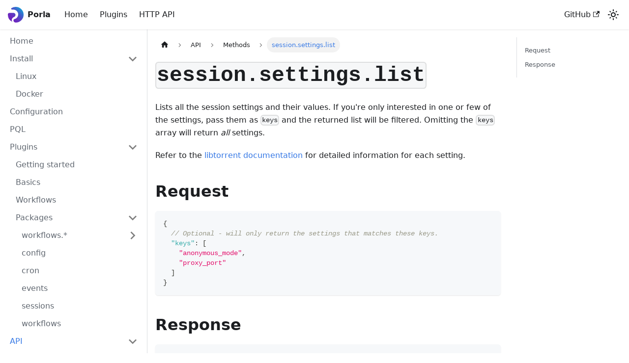

--- FILE ---
content_type: application/javascript; charset=utf-8
request_url: https://porla.org/assets/js/a7bd4aaa.fbc5bde8.js
body_size: -125
content:
"use strict";(self.webpackChunkporla_docs=self.webpackChunkporla_docs||[]).push([[98],{1723:(n,e,s)=>{s.r(e),s.d(e,{default:()=>d});s(6540);var r=s(5500);function o(n,e){return`docs-${n}-${e}`}var t=s(3025),c=s(2831),i=s(1463),a=s(4848);function u(n){const{version:e}=n;return(0,a.jsxs)(a.Fragment,{children:[(0,a.jsx)(i.A,{version:e.version,tag:o(e.pluginId,e.version)}),(0,a.jsx)(r.be,{children:e.noIndex&&(0,a.jsx)("meta",{name:"robots",content:"noindex, nofollow"})})]})}function l(n){const{version:e,route:s}=n;return(0,a.jsx)(r.e3,{className:e.className,children:(0,a.jsx)(t.n,{version:e,children:(0,c.v)(s.routes)})})}function d(n){return(0,a.jsxs)(a.Fragment,{children:[(0,a.jsx)(u,{...n}),(0,a.jsx)(l,{...n})]})}}}]);

--- FILE ---
content_type: application/javascript; charset=utf-8
request_url: https://porla.org/assets/js/17896441.de590df3.js
body_size: 12025
content:
(self.webpackChunkporla_docs=self.webpackChunkporla_docs||[]).push([[401],{2941:(e,t,n)=>{"use strict";n.r(t),n.d(t,{default:()=>Tn});var s=n(6540),a=n(5500),i=n(9532),o=n(4848);const r=s.createContext(null);function c({children:e,content:t}){const n=function(e){return(0,s.useMemo)((()=>({metadata:e.metadata,frontMatter:e.frontMatter,assets:e.assets,contentTitle:e.contentTitle,toc:e.toc})),[e])}(t);return(0,o.jsx)(r.Provider,{value:n,children:e})}function l(){const e=(0,s.useContext)(r);if(null===e)throw new i.dV("DocProvider");return e}function d(){const{metadata:e,frontMatter:t,assets:n}=l();return(0,o.jsx)(a.be,{title:e.title,description:e.description,keywords:t.keywords,image:n.image??t.image})}var u=n(4164),m=n(4581),h=n(1312),f=n(8774);function p(e){const{permalink:t,title:n,subLabel:s,isNext:a}=e;return(0,o.jsxs)(f.A,{className:(0,u.A)("pagination-nav__link",a?"pagination-nav__link--next":"pagination-nav__link--prev"),to:t,children:[s&&(0,o.jsx)("div",{className:"pagination-nav__sublabel",children:s}),(0,o.jsx)("div",{className:"pagination-nav__label",children:n})]})}function x(e){const{className:t,previous:n,next:s}=e;return(0,o.jsxs)("nav",{className:(0,u.A)(t,"pagination-nav"),"aria-label":(0,h.T)({id:"theme.docs.paginator.navAriaLabel",message:"Docs pages",description:"The ARIA label for the docs pagination"}),children:[n&&(0,o.jsx)(p,{...n,subLabel:(0,o.jsx)(h.A,{id:"theme.docs.paginator.previous",description:"The label used to navigate to the previous doc",children:"Previous"})}),s&&(0,o.jsx)(p,{...s,subLabel:(0,o.jsx)(h.A,{id:"theme.docs.paginator.next",description:"The label used to navigate to the next doc",children:"Next"}),isNext:!0})]})}function g(){const{metadata:e}=l();return(0,o.jsx)(x,{className:"docusaurus-mt-lg",previous:e.previous,next:e.next})}var b=n(4586),j=n(4070),v=n(7559),N=n(3886),A=n(3025);const C={unreleased:function({siteTitle:e,versionMetadata:t}){return(0,o.jsx)(h.A,{id:"theme.docs.versions.unreleasedVersionLabel",description:"The label used to tell the user that he's browsing an unreleased doc version",values:{siteTitle:e,versionLabel:(0,o.jsx)("b",{children:t.label})},children:"This is unreleased documentation for {siteTitle} {versionLabel} version."})},unmaintained:function({siteTitle:e,versionMetadata:t}){return(0,o.jsx)(h.A,{id:"theme.docs.versions.unmaintainedVersionLabel",description:"The label used to tell the user that he's browsing an unmaintained doc version",values:{siteTitle:e,versionLabel:(0,o.jsx)("b",{children:t.label})},children:"This is documentation for {siteTitle} {versionLabel}, which is no longer actively maintained."})}};function y(e){const t=C[e.versionMetadata.banner];return(0,o.jsx)(t,{...e})}function L({versionLabel:e,to:t,onClick:n}){return(0,o.jsx)(h.A,{id:"theme.docs.versions.latestVersionSuggestionLabel",description:"The label used to tell the user to check the latest version",values:{versionLabel:e,latestVersionLink:(0,o.jsx)("b",{children:(0,o.jsx)(f.A,{to:t,onClick:n,children:(0,o.jsx)(h.A,{id:"theme.docs.versions.latestVersionLinkLabel",description:"The label used for the latest version suggestion link label",children:"latest version"})})})},children:"For up-to-date documentation, see the {latestVersionLink} ({versionLabel})."})}function k({className:e,versionMetadata:t}){const{siteConfig:{title:n}}=(0,b.A)(),{pluginId:s}=(0,j.vT)({failfast:!0}),{savePreferredVersionName:a}=(0,N.g1)(s),{latestDocSuggestion:i,latestVersionSuggestion:r}=(0,j.HW)(s),c=i??(l=r).docs.find((e=>e.id===l.mainDocId));var l;return(0,o.jsxs)("div",{className:(0,u.A)(e,v.G.docs.docVersionBanner,"alert alert--warning margin-bottom--md"),role:"alert",children:[(0,o.jsx)("div",{children:(0,o.jsx)(y,{siteTitle:n,versionMetadata:t})}),(0,o.jsx)("div",{className:"margin-top--md",children:(0,o.jsx)(L,{versionLabel:r.label,to:c.path,onClick:()=>a(r.name)})})]})}function w({className:e}){const t=(0,A.r)();return t.banner?(0,o.jsx)(k,{className:e,versionMetadata:t}):null}function _({className:e}){const t=(0,A.r)();return t.badge?(0,o.jsx)("span",{className:(0,u.A)(e,v.G.docs.docVersionBadge,"badge badge--secondary"),children:(0,o.jsx)(h.A,{id:"theme.docs.versionBadge.label",values:{versionLabel:t.label},children:"Version: {versionLabel}"})}):null}const T={tag:"tag_zVej",tagRegular:"tagRegular_sFm0",tagWithCount:"tagWithCount_h2kH"};function B({permalink:e,label:t,count:n,description:s}){return(0,o.jsxs)(f.A,{rel:"tag",href:e,title:s,className:(0,u.A)(T.tag,n?T.tagWithCount:T.tagRegular),children:[t,n&&(0,o.jsx)("span",{children:n})]})}const E={tags:"tags_jXut",tag:"tag_QGVx"};function H({tags:e}){return(0,o.jsxs)(o.Fragment,{children:[(0,o.jsx)("b",{children:(0,o.jsx)(h.A,{id:"theme.tags.tagsListLabel",description:"The label alongside a tag list",children:"Tags:"})}),(0,o.jsx)("ul",{className:(0,u.A)(E.tags,"padding--none","margin-left--sm"),children:e.map((e=>(0,o.jsx)("li",{className:E.tag,children:(0,o.jsx)(B,{...e})},e.permalink)))})]})}const M={iconEdit:"iconEdit_Z9Sw"};function I({className:e,...t}){return(0,o.jsx)("svg",{fill:"currentColor",height:"20",width:"20",viewBox:"0 0 40 40",className:(0,u.A)(M.iconEdit,e),"aria-hidden":"true",...t,children:(0,o.jsx)("g",{children:(0,o.jsx)("path",{d:"m34.5 11.7l-3 3.1-6.3-6.3 3.1-3q0.5-0.5 1.2-0.5t1.1 0.5l3.9 3.9q0.5 0.4 0.5 1.1t-0.5 1.2z m-29.5 17.1l18.4-18.5 6.3 6.3-18.4 18.4h-6.3v-6.2z"})})})}function S({editUrl:e}){return(0,o.jsxs)(f.A,{to:e,className:v.G.common.editThisPage,children:[(0,o.jsx)(I,{}),(0,o.jsx)(h.A,{id:"theme.common.editThisPage",description:"The link label to edit the current page",children:"Edit this page"})]})}function V(e={}){const{i18n:{currentLocale:t}}=(0,b.A)(),n=function(){const{i18n:{currentLocale:e,localeConfigs:t}}=(0,b.A)();return t[e].calendar}();return new Intl.DateTimeFormat(t,{calendar:n,...e})}function U({lastUpdatedAt:e}){const t=new Date(e),n=V({day:"numeric",month:"short",year:"numeric",timeZone:"UTC"}).format(t);return(0,o.jsx)(h.A,{id:"theme.lastUpdated.atDate",description:"The words used to describe on which date a page has been last updated",values:{date:(0,o.jsx)("b",{children:(0,o.jsx)("time",{dateTime:t.toISOString(),itemProp:"dateModified",children:n})})},children:" on {date}"})}function R({lastUpdatedBy:e}){return(0,o.jsx)(h.A,{id:"theme.lastUpdated.byUser",description:"The words used to describe by who the page has been last updated",values:{user:(0,o.jsx)("b",{children:e})},children:" by {user}"})}function z({lastUpdatedAt:e,lastUpdatedBy:t}){return(0,o.jsxs)("span",{className:v.G.common.lastUpdated,children:[(0,o.jsx)(h.A,{id:"theme.lastUpdated.lastUpdatedAtBy",description:"The sentence used to display when a page has been last updated, and by who",values:{atDate:e?(0,o.jsx)(U,{lastUpdatedAt:e}):"",byUser:t?(0,o.jsx)(R,{lastUpdatedBy:t}):""},children:"Last updated{atDate}{byUser}"}),!1]})}const O={lastUpdated:"lastUpdated_JAkA"};function P({className:e,editUrl:t,lastUpdatedAt:n,lastUpdatedBy:s}){return(0,o.jsxs)("div",{className:(0,u.A)("row",e),children:[(0,o.jsx)("div",{className:"col",children:t&&(0,o.jsx)(S,{editUrl:t})}),(0,o.jsx)("div",{className:(0,u.A)("col",O.lastUpdated),children:(n||s)&&(0,o.jsx)(z,{lastUpdatedAt:n,lastUpdatedBy:s})})]})}function D(){const{metadata:e}=l(),{editUrl:t,lastUpdatedAt:n,lastUpdatedBy:s,tags:a}=e,i=a.length>0,r=!!(t||n||s);return i||r?(0,o.jsxs)("footer",{className:(0,u.A)(v.G.docs.docFooter,"docusaurus-mt-lg"),children:[i&&(0,o.jsx)("div",{className:(0,u.A)("row margin-top--sm",v.G.docs.docFooterTagsRow),children:(0,o.jsx)("div",{className:"col",children:(0,o.jsx)(H,{tags:a})})}),r&&(0,o.jsx)(P,{className:(0,u.A)("margin-top--sm",v.G.docs.docFooterEditMetaRow),editUrl:t,lastUpdatedAt:n,lastUpdatedBy:s})]}):null}var G=n(1422),$=n(6342);function F(e){const t=e.map((e=>({...e,parentIndex:-1,children:[]}))),n=Array(7).fill(-1);t.forEach(((e,t)=>{const s=n.slice(2,e.level);e.parentIndex=Math.max(...s),n[e.level]=t}));const s=[];return t.forEach((e=>{const{parentIndex:n,...a}=e;n>=0?t[n].children.push(a):s.push(a)})),s}function W({toc:e,minHeadingLevel:t,maxHeadingLevel:n}){return e.flatMap((e=>{const s=W({toc:e.children,minHeadingLevel:t,maxHeadingLevel:n});return function(e){return e.level>=t&&e.level<=n}(e)?[{...e,children:s}]:s}))}function q(e){const t=e.getBoundingClientRect();return t.top===t.bottom?q(e.parentNode):t}function J(e,{anchorTopOffset:t}){const n=e.find((e=>q(e).top>=t));if(n){return function(e){return e.top>0&&e.bottom<window.innerHeight/2}(q(n))?n:e[e.indexOf(n)-1]??null}return e[e.length-1]??null}function Z(){const e=(0,s.useRef)(0),{navbar:{hideOnScroll:t}}=(0,$.p)();return(0,s.useEffect)((()=>{e.current=t?0:document.querySelector(".navbar").clientHeight}),[t]),e}function Y(e){const t=(0,s.useRef)(void 0),n=Z();(0,s.useEffect)((()=>{if(!e)return()=>{};const{linkClassName:s,linkActiveClassName:a,minHeadingLevel:i,maxHeadingLevel:o}=e;function r(){const e=function(e){return Array.from(document.getElementsByClassName(e))}(s),r=function({minHeadingLevel:e,maxHeadingLevel:t}){const n=[];for(let s=e;s<=t;s+=1)n.push(`h${s}.anchor`);return Array.from(document.querySelectorAll(n.join()))}({minHeadingLevel:i,maxHeadingLevel:o}),c=J(r,{anchorTopOffset:n.current}),l=e.find((e=>c&&c.id===function(e){return decodeURIComponent(e.href.substring(e.href.indexOf("#")+1))}(e)));e.forEach((e=>{!function(e,n){n?(t.current&&t.current!==e&&t.current.classList.remove(a),e.classList.add(a),t.current=e):e.classList.remove(a)}(e,e===l)}))}return document.addEventListener("scroll",r),document.addEventListener("resize",r),r(),()=>{document.removeEventListener("scroll",r),document.removeEventListener("resize",r)}}),[e,n])}function Q({toc:e,className:t,linkClassName:n,isChild:s}){return e.length?(0,o.jsx)("ul",{className:s?void 0:t,children:e.map((e=>(0,o.jsxs)("li",{children:[(0,o.jsx)(f.A,{to:`#${e.id}`,className:n??void 0,dangerouslySetInnerHTML:{__html:e.value}}),(0,o.jsx)(Q,{isChild:!0,toc:e.children,className:t,linkClassName:n})]},e.id)))}):null}const X=s.memo(Q);function K({toc:e,className:t="table-of-contents table-of-contents__left-border",linkClassName:n="table-of-contents__link",linkActiveClassName:a,minHeadingLevel:i,maxHeadingLevel:r,...c}){const l=(0,$.p)(),d=i??l.tableOfContents.minHeadingLevel,u=r??l.tableOfContents.maxHeadingLevel,m=function({toc:e,minHeadingLevel:t,maxHeadingLevel:n}){return(0,s.useMemo)((()=>W({toc:F(e),minHeadingLevel:t,maxHeadingLevel:n})),[e,t,n])}({toc:e,minHeadingLevel:d,maxHeadingLevel:u});return Y((0,s.useMemo)((()=>{if(n&&a)return{linkClassName:n,linkActiveClassName:a,minHeadingLevel:d,maxHeadingLevel:u}}),[n,a,d,u])),(0,o.jsx)(X,{toc:m,className:t,linkClassName:n,...c})}const ee={tocCollapsibleButton:"tocCollapsibleButton_TO0P",tocCollapsibleButtonExpanded:"tocCollapsibleButtonExpanded_MG3E"};function te({collapsed:e,...t}){return(0,o.jsx)("button",{type:"button",...t,className:(0,u.A)("clean-btn",ee.tocCollapsibleButton,!e&&ee.tocCollapsibleButtonExpanded,t.className),children:(0,o.jsx)(h.A,{id:"theme.TOCCollapsible.toggleButtonLabel",description:"The label used by the button on the collapsible TOC component",children:"On this page"})})}const ne={tocCollapsible:"tocCollapsible_ETCw",tocCollapsibleContent:"tocCollapsibleContent_vkbj",tocCollapsibleExpanded:"tocCollapsibleExpanded_sAul"};function se({toc:e,className:t,minHeadingLevel:n,maxHeadingLevel:s}){const{collapsed:a,toggleCollapsed:i}=(0,G.u)({initialState:!0});return(0,o.jsxs)("div",{className:(0,u.A)(ne.tocCollapsible,!a&&ne.tocCollapsibleExpanded,t),children:[(0,o.jsx)(te,{collapsed:a,onClick:i}),(0,o.jsx)(G.N,{lazy:!0,className:ne.tocCollapsibleContent,collapsed:a,children:(0,o.jsx)(K,{toc:e,minHeadingLevel:n,maxHeadingLevel:s})})]})}const ae={tocMobile:"tocMobile_ITEo"};function ie(){const{toc:e,frontMatter:t}=l();return(0,o.jsx)(se,{toc:e,minHeadingLevel:t.toc_min_heading_level,maxHeadingLevel:t.toc_max_heading_level,className:(0,u.A)(v.G.docs.docTocMobile,ae.tocMobile)})}const oe={tableOfContents:"tableOfContents_bqdL",docItemContainer:"docItemContainer_F8PC"},re="table-of-contents__link toc-highlight",ce="table-of-contents__link--active";function le({className:e,...t}){return(0,o.jsx)("div",{className:(0,u.A)(oe.tableOfContents,"thin-scrollbar",e),children:(0,o.jsx)(K,{...t,linkClassName:re,linkActiveClassName:ce})})}function de(){const{toc:e,frontMatter:t}=l();return(0,o.jsx)(le,{toc:e,minHeadingLevel:t.toc_min_heading_level,maxHeadingLevel:t.toc_max_heading_level,className:v.G.docs.docTocDesktop})}var ue=n(1107),me=n(8453),he=n(5260),fe=n(2303),pe=n(5293);function xe(){const{prism:e}=(0,$.p)(),{colorMode:t}=(0,pe.G)(),n=e.theme,s=e.darkTheme||n;return"dark"===t?s:n}var ge=n(8426),be=n.n(ge);const je=/title=(?<quote>["'])(?<title>.*?)\1/,ve=/\{(?<range>[\d,-]+)\}/,Ne={js:{start:"\\/\\/",end:""},jsBlock:{start:"\\/\\*",end:"\\*\\/"},jsx:{start:"\\{\\s*\\/\\*",end:"\\*\\/\\s*\\}"},bash:{start:"#",end:""},html:{start:"\x3c!--",end:"--\x3e"}},Ae={...Ne,lua:{start:"--",end:""},wasm:{start:"\\;\\;",end:""},tex:{start:"%",end:""},vb:{start:"['\u2018\u2019]",end:""},vbnet:{start:"(?:_\\s*)?['\u2018\u2019]",end:""},rem:{start:"[Rr][Ee][Mm]\\b",end:""},f90:{start:"!",end:""},ml:{start:"\\(\\*",end:"\\*\\)"},cobol:{start:"\\*>",end:""}},Ce=Object.keys(Ne);function ye(e,t){const n=e.map((e=>{const{start:n,end:s}=Ae[e];return`(?:${n}\\s*(${t.flatMap((e=>[e.line,e.block?.start,e.block?.end].filter(Boolean))).join("|")})\\s*${s})`})).join("|");return new RegExp(`^\\s*(?:${n})\\s*$`)}function Le({showLineNumbers:e,metastring:t}){return"boolean"==typeof e?e?1:void 0:"number"==typeof e?e:function(e){const t=e?.split(" ").find((e=>e.startsWith("showLineNumbers")));if(t){if(t.startsWith("showLineNumbers=")){const e=t.replace("showLineNumbers=","");return parseInt(e,10)}return 1}}(t)}function ke(e,t){const{language:n,magicComments:s}=t;if(void 0===n)return{lineClassNames:{},code:e};const a=function(e,t){switch(e){case"js":case"javascript":case"ts":case"typescript":return ye(["js","jsBlock"],t);case"jsx":case"tsx":return ye(["js","jsBlock","jsx"],t);case"html":return ye(["js","jsBlock","html"],t);case"python":case"py":case"bash":return ye(["bash"],t);case"markdown":case"md":return ye(["html","jsx","bash"],t);case"tex":case"latex":case"matlab":return ye(["tex"],t);case"lua":case"haskell":return ye(["lua"],t);case"sql":return ye(["lua","jsBlock"],t);case"wasm":return ye(["wasm"],t);case"vb":case"vba":case"visual-basic":return ye(["vb","rem"],t);case"vbnet":return ye(["vbnet","rem"],t);case"batch":return ye(["rem"],t);case"basic":return ye(["rem","f90"],t);case"fsharp":return ye(["js","ml"],t);case"ocaml":case"sml":return ye(["ml"],t);case"fortran":return ye(["f90"],t);case"cobol":return ye(["cobol"],t);default:return ye(Ce,t)}}(n,s),i=e.split(/\r?\n/),o=Object.fromEntries(s.map((e=>[e.className,{start:0,range:""}]))),r=Object.fromEntries(s.filter((e=>e.line)).map((({className:e,line:t})=>[t,e]))),c=Object.fromEntries(s.filter((e=>e.block)).map((({className:e,block:t})=>[t.start,e]))),l=Object.fromEntries(s.filter((e=>e.block)).map((({className:e,block:t})=>[t.end,e])));for(let u=0;u<i.length;){const e=i[u].match(a);if(!e){u+=1;continue}const t=e.slice(1).find((e=>void 0!==e));r[t]?o[r[t]].range+=`${u},`:c[t]?o[c[t]].start=u:l[t]&&(o[l[t]].range+=`${o[l[t]].start}-${u-1},`),i.splice(u,1)}const d={};return Object.entries(o).forEach((([e,{range:t}])=>{be()(t).forEach((t=>{d[t]??=[],d[t].push(e)}))})),{code:i.join("\n"),lineClassNames:d}}function we(e,t){const n=e.replace(/\r?\n$/,"");return function(e,{metastring:t,magicComments:n}){if(t&&ve.test(t)){const s=t.match(ve).groups.range;if(0===n.length)throw new Error(`A highlight range has been given in code block's metastring (\`\`\` ${t}), but no magic comment config is available. Docusaurus applies the first magic comment entry's className for metastring ranges.`);const a=n[0].className,i=be()(s).filter((e=>e>0)).map((e=>[e-1,[a]]));return{lineClassNames:Object.fromEntries(i),code:e}}return null}(n,{...t})??ke(n,{...t})}function _e(e){const t=function(e){return t=e.language??function(e){if(!e)return;const t=e.split(" ").find((e=>e.startsWith("language-")));return t?.replace(/language-/,"")}(e.className)??e.defaultLanguage,t?.toLowerCase()??"text";var t}({language:e.language,defaultLanguage:e.defaultLanguage,className:e.className}),{lineClassNames:n,code:s}=we(e.code,{metastring:e.metastring,magicComments:e.magicComments,language:t}),a=function({className:e,language:t}){return(0,u.A)(e,t&&!e?.includes(`language-${t}`)&&`language-${t}`)}({className:e.className,language:t}),i=(o=e.metastring,(o?.match(je)?.groups.title??"")||e.title);var o;const r=Le({showLineNumbers:e.showLineNumbers,metastring:e.metastring});return{codeInput:e.code,code:s,className:a,language:t,title:i,lineNumbersStart:r,lineClassNames:n}}const Te=(0,s.createContext)(null);function Be({metadata:e,wordWrap:t,children:n}){const a=(0,s.useMemo)((()=>({metadata:e,wordWrap:t})),[e,t]);return(0,o.jsx)(Te.Provider,{value:a,children:n})}function Ee(){const e=(0,s.useContext)(Te);if(null===e)throw new i.dV("CodeBlockContextProvider");return e}const He="codeBlockContainer_Ckt0";function Me({as:e,...t}){const n=function(e){const t={color:"--prism-color",backgroundColor:"--prism-background-color"},n={};return Object.entries(e.plain).forEach((([e,s])=>{const a=t[e];a&&"string"==typeof s&&(n[a]=s)})),n}(xe());return(0,o.jsx)(e,{...t,style:n,className:(0,u.A)(t.className,He,v.G.common.codeBlock)})}const Ie="codeBlock_bY9V",Se="codeBlockStandalone_MEMb",Ve="codeBlockLines_e6Vv",Ue="codeBlockLinesWithNumbering_o6Pm";function Re({children:e,className:t}){return(0,o.jsx)(Me,{as:"pre",tabIndex:0,className:(0,u.A)(Se,"thin-scrollbar",t),children:(0,o.jsx)("code",{className:Ve,children:e})})}const ze={attributes:!0,characterData:!0,childList:!0,subtree:!0};function Oe(e,t){const[n,a]=(0,s.useState)(),o=(0,s.useCallback)((()=>{a(e.current?.closest("[role=tabpanel][hidden]"))}),[e,a]);(0,s.useEffect)((()=>{o()}),[o]),function(e,t,n=ze){const a=(0,i._q)(t),o=(0,i.Be)(n);(0,s.useEffect)((()=>{const t=new MutationObserver(a);return e&&t.observe(e,o),()=>t.disconnect()}),[e,a,o])}(n,(e=>{e.forEach((e=>{"attributes"===e.type&&"hidden"===e.attributeName&&(t(),o())}))}),{attributes:!0,characterData:!1,childList:!1,subtree:!1})}function Pe({children:e}){return e}var De=n(1765);function Ge({line:e,token:t,...n}){return(0,o.jsx)("span",{...n})}const $e="codeLine_lJS_",Fe="codeLineNumber_Tfdd",We="codeLineContent_feaV";function qe({line:e,classNames:t,showLineNumbers:n,getLineProps:s,getTokenProps:a}){const i=function(e){const t=1===e.length&&"\n"===e[0].content?e[0]:void 0;return t?[{...t,content:""}]:e}(e),r=s({line:i,className:(0,u.A)(t,n&&$e)}),c=i.map(((e,t)=>{const n=a({token:e});return(0,o.jsx)(Ge,{...n,line:i,token:e,children:n.children},t)}));return(0,o.jsxs)("span",{...r,children:[n?(0,o.jsxs)(o.Fragment,{children:[(0,o.jsx)("span",{className:Fe}),(0,o.jsx)("span",{className:We,children:c})]}):c,(0,o.jsx)("br",{})]})}const Je=s.forwardRef(((e,t)=>(0,o.jsx)("pre",{ref:t,tabIndex:0,...e,className:(0,u.A)(e.className,Ie,"thin-scrollbar")})));function Ze(e){const{metadata:t}=Ee();return(0,o.jsx)("code",{...e,className:(0,u.A)(e.className,Ve,void 0!==t.lineNumbersStart&&Ue),style:{...e.style,counterReset:void 0===t.lineNumbersStart?void 0:"line-count "+(t.lineNumbersStart-1)}})}function Ye({className:e}){const{metadata:t,wordWrap:n}=Ee(),s=xe(),{code:a,language:i,lineNumbersStart:r,lineClassNames:c}=t;return(0,o.jsx)(De.f4,{theme:s,code:a,language:i,children:({className:t,style:s,tokens:a,getLineProps:i,getTokenProps:l})=>(0,o.jsx)(Je,{ref:n.codeBlockRef,className:(0,u.A)(e,t),style:s,children:(0,o.jsx)(Ze,{children:a.map(((e,t)=>(0,o.jsx)(qe,{line:e,getLineProps:i,getTokenProps:l,classNames:c[t],showLineNumbers:void 0!==r},t)))})})})}function Qe({children:e,fallback:t}){return(0,fe.A)()?(0,o.jsx)(o.Fragment,{children:e?.()}):t??null}function Xe({className:e,...t}){return(0,o.jsx)("button",{type:"button",...t,className:(0,u.A)("clean-btn",e)})}function Ke(e){return(0,o.jsx)("svg",{viewBox:"0 0 24 24",...e,children:(0,o.jsx)("path",{fill:"currentColor",d:"M19,21H8V7H19M19,5H8A2,2 0 0,0 6,7V21A2,2 0 0,0 8,23H19A2,2 0 0,0 21,21V7A2,2 0 0,0 19,5M16,1H4A2,2 0 0,0 2,3V17H4V3H16V1Z"})})}function et(e){return(0,o.jsx)("svg",{viewBox:"0 0 24 24",...e,children:(0,o.jsx)("path",{fill:"currentColor",d:"M21,7L9,19L3.5,13.5L4.91,12.09L9,16.17L19.59,5.59L21,7Z"})})}const tt={copyButtonCopied:"copyButtonCopied_Vdqa",copyButtonIcons:"copyButtonIcons_IEyt",copyButtonIcon:"copyButtonIcon_TrPX",copyButtonSuccessIcon:"copyButtonSuccessIcon_cVMy"};function nt(e){return e?(0,h.T)({id:"theme.CodeBlock.copied",message:"Copied",description:"The copied button label on code blocks"}):(0,h.T)({id:"theme.CodeBlock.copyButtonAriaLabel",message:"Copy code to clipboard",description:"The ARIA label for copy code blocks button"})}function st(){const{metadata:{code:e}}=Ee(),[t,n]=(0,s.useState)(!1),a=(0,s.useRef)(void 0),i=(0,s.useCallback)((()=>{!function(e,{target:t=document.body}={}){if("string"!=typeof e)throw new TypeError(`Expected parameter \`text\` to be a \`string\`, got \`${typeof e}\`.`);const n=document.createElement("textarea"),s=document.activeElement;n.value=e,n.setAttribute("readonly",""),n.style.contain="strict",n.style.position="absolute",n.style.left="-9999px",n.style.fontSize="12pt";const a=document.getSelection(),i=a.rangeCount>0&&a.getRangeAt(0);t.append(n),n.select(),n.selectionStart=0,n.selectionEnd=e.length;let o=!1;try{o=document.execCommand("copy")}catch{}n.remove(),i&&(a.removeAllRanges(),a.addRange(i)),s&&s.focus()}(e),n(!0),a.current=window.setTimeout((()=>{n(!1)}),1e3)}),[e]);return(0,s.useEffect)((()=>()=>window.clearTimeout(a.current)),[]),{copyCode:i,isCopied:t}}function at({className:e}){const{copyCode:t,isCopied:n}=st();return(0,o.jsx)(Xe,{"aria-label":nt(n),title:(0,h.T)({id:"theme.CodeBlock.copy",message:"Copy",description:"The copy button label on code blocks"}),className:(0,u.A)(e,tt.copyButton,n&&tt.copyButtonCopied),onClick:t,children:(0,o.jsxs)("span",{className:tt.copyButtonIcons,"aria-hidden":"true",children:[(0,o.jsx)(Ke,{className:tt.copyButtonIcon}),(0,o.jsx)(et,{className:tt.copyButtonSuccessIcon})]})})}function it(e){return(0,o.jsx)("svg",{viewBox:"0 0 24 24",...e,children:(0,o.jsx)("path",{fill:"currentColor",d:"M4 19h6v-2H4v2zM20 5H4v2h16V5zm-3 6H4v2h13.25c1.1 0 2 .9 2 2s-.9 2-2 2H15v-2l-3 3l3 3v-2h2c2.21 0 4-1.79 4-4s-1.79-4-4-4z"})})}const ot="wordWrapButtonIcon_b1P5",rt="wordWrapButtonEnabled_uzNF";function ct({className:e}){const{wordWrap:t}=Ee();if(!(t.isEnabled||t.isCodeScrollable))return!1;const n=(0,h.T)({id:"theme.CodeBlock.wordWrapToggle",message:"Toggle word wrap",description:"The title attribute for toggle word wrapping button of code block lines"});return(0,o.jsx)(Xe,{onClick:()=>t.toggle(),className:(0,u.A)(e,t.isEnabled&&rt),"aria-label":n,title:n,children:(0,o.jsx)(it,{className:ot,"aria-hidden":"true"})})}const lt="buttonGroup_M5ko";function dt({className:e}){return(0,o.jsx)(Qe,{children:()=>(0,o.jsxs)("div",{className:(0,u.A)(e,lt),children:[(0,o.jsx)(ct,{}),(0,o.jsx)(at,{})]})})}const ut="codeBlockContent_QJqH",mt="codeBlockTitle_OeMC";function ht({className:e}){const{metadata:t}=Ee();return(0,o.jsxs)(Me,{as:"div",className:(0,u.A)(e,t.className),children:[t.title&&(0,o.jsx)("div",{className:mt,children:(0,o.jsx)(Pe,{children:t.title})}),(0,o.jsxs)("div",{className:ut,children:[(0,o.jsx)(Ye,{}),(0,o.jsx)(dt,{})]})]})}function ft(e){const t=function(e){const{prism:t}=(0,$.p)();return _e({code:e.children,className:e.className,metastring:e.metastring,magicComments:t.magicComments,defaultLanguage:t.defaultLanguage,language:e.language,title:e.title,showLineNumbers:e.showLineNumbers})}(e),n=function(){const[e,t]=(0,s.useState)(!1),[n,a]=(0,s.useState)(!1),i=(0,s.useRef)(null),o=(0,s.useCallback)((()=>{const n=i.current.querySelector("code");e?n.removeAttribute("style"):(n.style.whiteSpace="pre-wrap",n.style.overflowWrap="anywhere"),t((e=>!e))}),[i,e]),r=(0,s.useCallback)((()=>{const{scrollWidth:e,clientWidth:t}=i.current,n=e>t||i.current.querySelector("code").hasAttribute("style");a(n)}),[i]);return Oe(i,r),(0,s.useEffect)((()=>{r()}),[e,r]),(0,s.useEffect)((()=>(window.addEventListener("resize",r,{passive:!0}),()=>{window.removeEventListener("resize",r)})),[r]),{codeBlockRef:i,isEnabled:e,isCodeScrollable:n,toggle:o}}();return(0,o.jsx)(Be,{metadata:t,wordWrap:n,children:(0,o.jsx)(ht,{})})}function pt({children:e,...t}){const n=(0,fe.A)(),a=function(e){return s.Children.toArray(e).some((e=>(0,s.isValidElement)(e)))?e:Array.isArray(e)?e.join(""):e}(e),i="string"==typeof a?ft:Re;return(0,o.jsx)(i,{...t,children:a},String(n))}function xt(e){return(0,o.jsx)("code",{...e})}var gt=n(3427);const bt="details_lb9f",jt="isBrowser_bmU9",vt="collapsibleContent_i85q";function Nt(e){return!!e&&("SUMMARY"===e.tagName||Nt(e.parentElement))}function At(e,t){return!!e&&(e===t||At(e.parentElement,t))}function Ct({summary:e,children:t,...n}){(0,gt.A)().collectAnchor(n.id);const a=(0,fe.A)(),i=(0,s.useRef)(null),{collapsed:r,setCollapsed:c}=(0,G.u)({initialState:!n.open}),[l,d]=(0,s.useState)(n.open),m=s.isValidElement(e)?e:(0,o.jsx)("summary",{children:e??"Details"});return(0,o.jsxs)("details",{...n,ref:i,open:l,"data-collapsed":r,className:(0,u.A)(bt,a&&jt,n.className),onMouseDown:e=>{Nt(e.target)&&e.detail>1&&e.preventDefault()},onClick:e=>{e.stopPropagation();const t=e.target;Nt(t)&&At(t,i.current)&&(e.preventDefault(),r?(c(!1),d(!0)):c(!0))},children:[m,(0,o.jsx)(G.N,{lazy:!1,collapsed:r,onCollapseTransitionEnd:e=>{c(e),d(!e)},children:(0,o.jsx)("div",{className:vt,children:t})})]})}const yt="details_b_Ee";function Lt({...e}){return(0,o.jsx)(Ct,{...e,className:(0,u.A)("alert alert--info",yt,e.className)})}function kt(e){const t=s.Children.toArray(e.children),n=t.find((e=>s.isValidElement(e)&&"summary"===e.type)),a=(0,o.jsx)(o.Fragment,{children:t.filter((e=>e!==n))});return(0,o.jsx)(Lt,{...e,summary:n,children:a})}function wt(e){return(0,o.jsx)(ue.A,{...e})}const _t="containsTaskList_mC6p";function Tt(e){if(void 0!==e)return(0,u.A)(e,e?.includes("contains-task-list")&&_t)}const Bt="img_ev3q";function Et(e){const{mdxAdmonitionTitle:t,rest:n}=function(e){const t=s.Children.toArray(e),n=t.find((e=>s.isValidElement(e)&&"mdxAdmonitionTitle"===e.type)),a=t.filter((e=>e!==n)),i=n?.props.children;return{mdxAdmonitionTitle:i,rest:a.length>0?(0,o.jsx)(o.Fragment,{children:a}):null}}(e.children),a=e.title??t;return{...e,...a&&{title:a},children:n}}const Ht="admonition_xJq3",Mt="admonitionHeading_Gvgb",It="admonitionIcon_Rf37",St="admonitionContent_BuS1";function Vt({type:e,className:t,children:n}){return(0,o.jsx)("div",{className:(0,u.A)(v.G.common.admonition,v.G.common.admonitionType(e),Ht,t),children:n})}function Ut({icon:e,title:t}){return(0,o.jsxs)("div",{className:Mt,children:[(0,o.jsx)("span",{className:It,children:e}),t]})}function Rt({children:e}){return e?(0,o.jsx)("div",{className:St,children:e}):null}function zt(e){const{type:t,icon:n,title:s,children:a,className:i}=e;return(0,o.jsxs)(Vt,{type:t,className:i,children:[s||n?(0,o.jsx)(Ut,{title:s,icon:n}):null,(0,o.jsx)(Rt,{children:a})]})}function Ot(e){return(0,o.jsx)("svg",{viewBox:"0 0 14 16",...e,children:(0,o.jsx)("path",{fillRule:"evenodd",d:"M6.3 5.69a.942.942 0 0 1-.28-.7c0-.28.09-.52.28-.7.19-.18.42-.28.7-.28.28 0 .52.09.7.28.18.19.28.42.28.7 0 .28-.09.52-.28.7a1 1 0 0 1-.7.3c-.28 0-.52-.11-.7-.3zM8 7.99c-.02-.25-.11-.48-.31-.69-.2-.19-.42-.3-.69-.31H6c-.27.02-.48.13-.69.31-.2.2-.3.44-.31.69h1v3c.02.27.11.5.31.69.2.2.42.31.69.31h1c.27 0 .48-.11.69-.31.2-.19.3-.42.31-.69H8V7.98v.01zM7 2.3c-3.14 0-5.7 2.54-5.7 5.68 0 3.14 2.56 5.7 5.7 5.7s5.7-2.55 5.7-5.7c0-3.15-2.56-5.69-5.7-5.69v.01zM7 .98c3.86 0 7 3.14 7 7s-3.14 7-7 7-7-3.12-7-7 3.14-7 7-7z"})})}const Pt={icon:(0,o.jsx)(Ot,{}),title:(0,o.jsx)(h.A,{id:"theme.admonition.note",description:"The default label used for the Note admonition (:::note)",children:"note"})};function Dt(e){return(0,o.jsx)(zt,{...Pt,...e,className:(0,u.A)("alert alert--secondary",e.className),children:e.children})}function Gt(e){return(0,o.jsx)("svg",{viewBox:"0 0 12 16",...e,children:(0,o.jsx)("path",{fillRule:"evenodd",d:"M6.5 0C3.48 0 1 2.19 1 5c0 .92.55 2.25 1 3 1.34 2.25 1.78 2.78 2 4v1h5v-1c.22-1.22.66-1.75 2-4 .45-.75 1-2.08 1-3 0-2.81-2.48-5-5.5-5zm3.64 7.48c-.25.44-.47.8-.67 1.11-.86 1.41-1.25 2.06-1.45 3.23-.02.05-.02.11-.02.17H5c0-.06 0-.13-.02-.17-.2-1.17-.59-1.83-1.45-3.23-.2-.31-.42-.67-.67-1.11C2.44 6.78 2 5.65 2 5c0-2.2 2.02-4 4.5-4 1.22 0 2.36.42 3.22 1.19C10.55 2.94 11 3.94 11 5c0 .66-.44 1.78-.86 2.48zM4 14h5c-.23 1.14-1.3 2-2.5 2s-2.27-.86-2.5-2z"})})}const $t={icon:(0,o.jsx)(Gt,{}),title:(0,o.jsx)(h.A,{id:"theme.admonition.tip",description:"The default label used for the Tip admonition (:::tip)",children:"tip"})};function Ft(e){return(0,o.jsx)(zt,{...$t,...e,className:(0,u.A)("alert alert--success",e.className),children:e.children})}function Wt(e){return(0,o.jsx)("svg",{viewBox:"0 0 14 16",...e,children:(0,o.jsx)("path",{fillRule:"evenodd",d:"M7 2.3c3.14 0 5.7 2.56 5.7 5.7s-2.56 5.7-5.7 5.7A5.71 5.71 0 0 1 1.3 8c0-3.14 2.56-5.7 5.7-5.7zM7 1C3.14 1 0 4.14 0 8s3.14 7 7 7 7-3.14 7-7-3.14-7-7-7zm1 3H6v5h2V4zm0 6H6v2h2v-2z"})})}const qt={icon:(0,o.jsx)(Wt,{}),title:(0,o.jsx)(h.A,{id:"theme.admonition.info",description:"The default label used for the Info admonition (:::info)",children:"info"})};function Jt(e){return(0,o.jsx)(zt,{...qt,...e,className:(0,u.A)("alert alert--info",e.className),children:e.children})}function Zt(e){return(0,o.jsx)("svg",{viewBox:"0 0 16 16",...e,children:(0,o.jsx)("path",{fillRule:"evenodd",d:"M8.893 1.5c-.183-.31-.52-.5-.887-.5s-.703.19-.886.5L.138 13.499a.98.98 0 0 0 0 1.001c.193.31.53.501.886.501h13.964c.367 0 .704-.19.877-.5a1.03 1.03 0 0 0 .01-1.002L8.893 1.5zm.133 11.497H6.987v-2.003h2.039v2.003zm0-3.004H6.987V5.987h2.039v4.006z"})})}const Yt={icon:(0,o.jsx)(Zt,{}),title:(0,o.jsx)(h.A,{id:"theme.admonition.warning",description:"The default label used for the Warning admonition (:::warning)",children:"warning"})};function Qt(e){return(0,o.jsx)("svg",{viewBox:"0 0 12 16",...e,children:(0,o.jsx)("path",{fillRule:"evenodd",d:"M5.05.31c.81 2.17.41 3.38-.52 4.31C3.55 5.67 1.98 6.45.9 7.98c-1.45 2.05-1.7 6.53 3.53 7.7-2.2-1.16-2.67-4.52-.3-6.61-.61 2.03.53 3.33 1.94 2.86 1.39-.47 2.3.53 2.27 1.67-.02.78-.31 1.44-1.13 1.81 3.42-.59 4.78-3.42 4.78-5.56 0-2.84-2.53-3.22-1.25-5.61-1.52.13-2.03 1.13-1.89 2.75.09 1.08-1.02 1.8-1.86 1.33-.67-.41-.66-1.19-.06-1.78C8.18 5.31 8.68 2.45 5.05.32L5.03.3l.02.01z"})})}const Xt={icon:(0,o.jsx)(Qt,{}),title:(0,o.jsx)(h.A,{id:"theme.admonition.danger",description:"The default label used for the Danger admonition (:::danger)",children:"danger"})};const Kt={icon:(0,o.jsx)(Zt,{}),title:(0,o.jsx)(h.A,{id:"theme.admonition.caution",description:"The default label used for the Caution admonition (:::caution)",children:"caution"})};const en={...{note:Dt,tip:Ft,info:Jt,warning:function(e){return(0,o.jsx)(zt,{...Yt,...e,className:(0,u.A)("alert alert--warning",e.className),children:e.children})},danger:function(e){return(0,o.jsx)(zt,{...Xt,...e,className:(0,u.A)("alert alert--danger",e.className),children:e.children})}},...{secondary:e=>(0,o.jsx)(Dt,{title:"secondary",...e}),important:e=>(0,o.jsx)(Jt,{title:"important",...e}),success:e=>(0,o.jsx)(Ft,{title:"success",...e}),caution:function(e){return(0,o.jsx)(zt,{...Kt,...e,className:(0,u.A)("alert alert--warning",e.className),children:e.children})}}};function tn(e){const t=Et(e),n=(s=t.type,en[s]||(console.warn(`No admonition component found for admonition type "${s}". Using Info as fallback.`),en.info));var s;return(0,o.jsx)(n,{...t})}var nn=n(418);const sn={Head:he.A,details:kt,Details:kt,code:function(e){return function(e){return void 0!==e.children&&s.Children.toArray(e.children).every((e=>"string"==typeof e&&!e.includes("\n")))}(e)?(0,o.jsx)(xt,{...e}):(0,o.jsx)(pt,{...e})},a:function(e){return(0,o.jsx)(f.A,{...e})},pre:function(e){return(0,o.jsx)(o.Fragment,{children:e.children})},ul:function(e){return(0,o.jsx)("ul",{...e,className:Tt(e.className)})},li:function(e){return(0,gt.A)().collectAnchor(e.id),(0,o.jsx)("li",{...e})},img:function(e){return(0,o.jsx)("img",{decoding:"async",loading:"lazy",...e,className:(t=e.className,(0,u.A)(t,Bt))});var t},h1:e=>(0,o.jsx)(wt,{as:"h1",...e}),h2:e=>(0,o.jsx)(wt,{as:"h2",...e}),h3:e=>(0,o.jsx)(wt,{as:"h3",...e}),h4:e=>(0,o.jsx)(wt,{as:"h4",...e}),h5:e=>(0,o.jsx)(wt,{as:"h5",...e}),h6:e=>(0,o.jsx)(wt,{as:"h6",...e}),admonition:tn,mermaid:nn.A};function an({children:e}){return(0,o.jsx)(me.x,{components:sn,children:e})}function on({children:e}){const t=function(){const{metadata:e,frontMatter:t,contentTitle:n}=l();return t.hide_title||void 0!==n?null:e.title}();return(0,o.jsxs)("div",{className:(0,u.A)(v.G.docs.docMarkdown,"markdown"),children:[t&&(0,o.jsx)("header",{children:(0,o.jsx)(ue.A,{as:"h1",children:t})}),(0,o.jsx)(an,{children:e})]})}var rn=n(4718),cn=n(9169),ln=n(6025);function dn(e){return(0,o.jsx)("svg",{viewBox:"0 0 24 24",...e,children:(0,o.jsx)("path",{d:"M10 19v-5h4v5c0 .55.45 1 1 1h3c.55 0 1-.45 1-1v-7h1.7c.46 0 .68-.57.33-.87L12.67 3.6c-.38-.34-.96-.34-1.34 0l-8.36 7.53c-.34.3-.13.87.33.87H5v7c0 .55.45 1 1 1h3c.55 0 1-.45 1-1z",fill:"currentColor"})})}const un={breadcrumbHomeIcon:"breadcrumbHomeIcon_YNFT"};function mn(){const e=(0,ln.Ay)("/");return(0,o.jsx)("li",{className:"breadcrumbs__item",children:(0,o.jsx)(f.A,{"aria-label":(0,h.T)({id:"theme.docs.breadcrumbs.home",message:"Home page",description:"The ARIA label for the home page in the breadcrumbs"}),className:"breadcrumbs__link",href:e,children:(0,o.jsx)(dn,{className:un.breadcrumbHomeIcon})})})}function hn(e){const t=function({breadcrumbs:e}){const{siteConfig:t}=(0,b.A)();return{"@context":"https://schema.org","@type":"BreadcrumbList",itemListElement:e.filter((e=>e.href)).map(((e,n)=>({"@type":"ListItem",position:n+1,name:e.label,item:`${t.url}${e.href}`})))}}({breadcrumbs:e.breadcrumbs});return(0,o.jsx)(he.A,{children:(0,o.jsx)("script",{type:"application/ld+json",children:JSON.stringify(t)})})}const fn={breadcrumbsContainer:"breadcrumbsContainer_Z_bl"};function pn({children:e,href:t,isLast:n}){const s="breadcrumbs__link";return n?(0,o.jsx)("span",{className:s,children:e}):t?(0,o.jsx)(f.A,{className:s,href:t,children:(0,o.jsx)("span",{children:e})}):(0,o.jsx)("span",{className:s,children:e})}function xn({children:e,active:t}){return(0,o.jsx)("li",{className:(0,u.A)("breadcrumbs__item",{"breadcrumbs__item--active":t}),children:e})}function gn(){const e=(0,rn.OF)(),t=(0,cn.Dt)();return e?(0,o.jsxs)(o.Fragment,{children:[(0,o.jsx)(hn,{breadcrumbs:e}),(0,o.jsx)("nav",{className:(0,u.A)(v.G.docs.docBreadcrumbs,fn.breadcrumbsContainer),"aria-label":(0,h.T)({id:"theme.docs.breadcrumbs.navAriaLabel",message:"Breadcrumbs",description:"The ARIA label for the breadcrumbs"}),children:(0,o.jsxs)("ul",{className:"breadcrumbs",children:[t&&(0,o.jsx)(mn,{}),e.map(((t,n)=>{const s=n===e.length-1,a="category"===t.type&&t.linkUnlisted?void 0:t.href;return(0,o.jsx)(xn,{active:s,children:(0,o.jsx)(pn,{href:a,isLast:s,children:t.label})},n)}))]})})]}):null}function bn(){return(0,o.jsx)(h.A,{id:"theme.contentVisibility.unlistedBanner.title",description:"The unlisted content banner title",children:"Unlisted page"})}function jn(){return(0,o.jsx)(h.A,{id:"theme.contentVisibility.unlistedBanner.message",description:"The unlisted content banner message",children:"This page is unlisted. Search engines will not index it, and only users having a direct link can access it."})}function vn(){return(0,o.jsx)(he.A,{children:(0,o.jsx)("meta",{name:"robots",content:"noindex, nofollow"})})}function Nn(){return(0,o.jsx)(h.A,{id:"theme.contentVisibility.draftBanner.title",description:"The draft content banner title",children:"Draft page"})}function An(){return(0,o.jsx)(h.A,{id:"theme.contentVisibility.draftBanner.message",description:"The draft content banner message",children:"This page is a draft. It will only be visible in dev and be excluded from the production build."})}function Cn({className:e}){return(0,o.jsx)(tn,{type:"caution",title:(0,o.jsx)(Nn,{}),className:(0,u.A)(e,v.G.common.draftBanner),children:(0,o.jsx)(An,{})})}function yn({className:e}){return(0,o.jsx)(tn,{type:"caution",title:(0,o.jsx)(bn,{}),className:(0,u.A)(e,v.G.common.unlistedBanner),children:(0,o.jsx)(jn,{})})}function Ln(e){return(0,o.jsxs)(o.Fragment,{children:[(0,o.jsx)(vn,{}),(0,o.jsx)(yn,{...e})]})}function kn({metadata:e}){const{unlisted:t,frontMatter:n}=e;return(0,o.jsxs)(o.Fragment,{children:[(t||n.unlisted)&&(0,o.jsx)(Ln,{}),n.draft&&(0,o.jsx)(Cn,{})]})}const wn={docItemContainer:"docItemContainer_Djhp",docItemCol:"docItemCol_VOVn"};function _n({children:e}){const t=function(){const{frontMatter:e,toc:t}=l(),n=(0,m.l)(),s=e.hide_table_of_contents,a=!s&&t.length>0;return{hidden:s,mobile:a?(0,o.jsx)(ie,{}):void 0,desktop:!a||"desktop"!==n&&"ssr"!==n?void 0:(0,o.jsx)(de,{})}}(),{metadata:n}=l();return(0,o.jsxs)("div",{className:"row",children:[(0,o.jsxs)("div",{className:(0,u.A)("col",!t.hidden&&wn.docItemCol),children:[(0,o.jsx)(kn,{metadata:n}),(0,o.jsx)(w,{}),(0,o.jsxs)("div",{className:wn.docItemContainer,children:[(0,o.jsxs)("article",{children:[(0,o.jsx)(gn,{}),(0,o.jsx)(_,{}),t.mobile,(0,o.jsx)(on,{children:e}),(0,o.jsx)(D,{})]}),(0,o.jsx)(g,{})]})]}),t.desktop&&(0,o.jsx)("div",{className:"col col--3",children:t.desktop})]})}function Tn(e){const t=`docs-doc-id-${e.content.metadata.id}`,n=e.content;return(0,o.jsx)(c,{content:e.content,children:(0,o.jsxs)(a.e3,{className:t,children:[(0,o.jsx)(d,{}),(0,o.jsx)(_n,{children:(0,o.jsx)(n,{})})]})})}},8426:(e,t)=>{function n(e){let t,n=[];for(let s of e.split(",").map((e=>e.trim())))if(/^-?\d+$/.test(s))n.push(parseInt(s,10));else if(t=s.match(/^(-?\d+)(-|\.\.\.?|\u2025|\u2026|\u22EF)(-?\d+)$/)){let[e,s,a,i]=t;if(s&&i){s=parseInt(s),i=parseInt(i);const e=s<i?1:-1;"-"!==a&&".."!==a&&"\u2025"!==a||(i+=e);for(let t=s;t!==i;t+=e)n.push(t)}}return n}t.default=n,e.exports=n},8453:(e,t,n)=>{"use strict";n.d(t,{R:()=>o,x:()=>r});var s=n(6540);const a={},i=s.createContext(a);function o(e){const t=s.useContext(i);return s.useMemo((function(){return"function"==typeof e?e(t):{...t,...e}}),[t,e])}function r(e){let t;return t=e.disableParentContext?"function"==typeof e.components?e.components(a):e.components||a:o(e.components),s.createElement(i.Provider,{value:t},e.children)}}}]);

--- FILE ---
content_type: application/javascript; charset=utf-8
request_url: https://porla.org/assets/js/runtime~main.483b4911.js
body_size: 2184
content:
(()=>{"use strict";var e,a,t,r,d,f={},b={};function o(e){var a=b[e];if(void 0!==a)return a.exports;var t=b[e]={exports:{}};return f[e].call(t.exports,t,t.exports,o),t.exports}o.m=f,e=[],o.O=(a,t,r,d)=>{if(!t){var f=1/0;for(i=0;i<e.length;i++){t=e[i][0],r=e[i][1],d=e[i][2];for(var b=!0,c=0;c<t.length;c++)(!1&d||f>=d)&&Object.keys(o.O).every((e=>o.O[e](t[c])))?t.splice(c--,1):(b=!1,d<f&&(f=d));if(b){e.splice(i--,1);var n=r();void 0!==n&&(a=n)}}return a}d=d||0;for(var i=e.length;i>0&&e[i-1][2]>d;i--)e[i]=e[i-1];e[i]=[t,r,d]},o.n=e=>{var a=e&&e.__esModule?()=>e.default:()=>e;return o.d(a,{a:a}),a},t=Object.getPrototypeOf?e=>Object.getPrototypeOf(e):e=>e.__proto__,o.t=function(e,r){if(1&r&&(e=this(e)),8&r)return e;if("object"==typeof e&&e){if(4&r&&e.__esModule)return e;if(16&r&&"function"==typeof e.then)return e}var d=Object.create(null);o.r(d);var f={};a=a||[null,t({}),t([]),t(t)];for(var b=2&r&&e;"object"==typeof b&&!~a.indexOf(b);b=t(b))Object.getOwnPropertyNames(b).forEach((a=>f[a]=()=>e[a]));return f.default=()=>e,o.d(d,f),d},o.d=(e,a)=>{for(var t in a)o.o(a,t)&&!o.o(e,t)&&Object.defineProperty(e,t,{enumerable:!0,get:a[t]})},o.f={},o.e=e=>Promise.all(Object.keys(o.f).reduce(((a,t)=>(o.f[t](e,a),a)),[])),o.u=e=>"assets/js/"+({34:"403e44f7",48:"a94703ab",98:"a7bd4aaa",133:"c1f3a7c6",135:"7035626c",142:"702c6461",143:"2e21f13f",158:"d71f5d2f",179:"fdb9baa5",190:"6d213d23",220:"d61bad47",227:"1d0b668e",244:"63658ba8",286:"5f5d58d8",299:"d400262b",303:"e5088ceb",361:"c377a04b",401:"17896441",431:"602bf45c",501:"b276481b",509:"c3ab73a0",533:"cf319a50",567:"22dd74f7",577:"dda48338",614:"904bdccb",620:"cd6d3ad8",628:"4152b328",647:"5e95c892",672:"d32baa99",679:"d47f630f",690:"0bfb0efd",721:"6bee1829",742:"aba21aa0",765:"7d42a442",784:"4b252a67",825:"78eab1a9",873:"9ed00105",889:"07f246cf",914:"7b23a022",917:"00876065",942:"05544fab",958:"5993bf36",968:"9a148ad3",987:"6f0427bc"}[e]||e)+"."+{34:"0b87a10e",48:"c4109887",98:"fbc5bde8",133:"2bddf246",135:"bb34c6ae",142:"ad90fd56",143:"efb4057e",158:"bc055288",179:"4ecc3563",190:"bf7b2225",220:"8ddbbf91",227:"46361d74",237:"d11c9c25",244:"007ad3c6",286:"c4934356",299:"d9127348",303:"7d117e7d",361:"e988c1e1",401:"de590df3",431:"e097db56",501:"e2554bf0",509:"b061484d",533:"a2232de1",567:"26568d8a",577:"b3e2bf4d",614:"683bcb1c",620:"246cf85e",628:"0cc8e9e5",647:"ce27501f",672:"eef2aeef",679:"0928ca3e",690:"a7d1e3ed",721:"d43b5b81",742:"46dace2e",765:"b6d0e13e",784:"04f35eac",825:"20a314fe",873:"3abe4c7c",889:"aca1f346",914:"40caa1af",917:"d9e53710",942:"abb15bf2",958:"65134c7b",968:"842ce3dc",987:"e58c08f4"}[e]+".js",o.miniCssF=e=>{},o.g=function(){if("object"==typeof globalThis)return globalThis;try{return this||new Function("return this")()}catch(e){if("object"==typeof window)return window}}(),o.o=(e,a)=>Object.prototype.hasOwnProperty.call(e,a),r={},d="porla-docs:",o.l=(e,a,t,f)=>{if(r[e])r[e].push(a);else{var b,c;if(void 0!==t)for(var n=document.getElementsByTagName("script"),i=0;i<n.length;i++){var u=n[i];if(u.getAttribute("src")==e||u.getAttribute("data-webpack")==d+t){b=u;break}}b||(c=!0,(b=document.createElement("script")).charset="utf-8",b.timeout=120,o.nc&&b.setAttribute("nonce",o.nc),b.setAttribute("data-webpack",d+t),b.src=e),r[e]=[a];var l=(a,t)=>{b.onerror=b.onload=null,clearTimeout(s);var d=r[e];if(delete r[e],b.parentNode&&b.parentNode.removeChild(b),d&&d.forEach((e=>e(t))),a)return a(t)},s=setTimeout(l.bind(null,void 0,{type:"timeout",target:b}),12e4);b.onerror=l.bind(null,b.onerror),b.onload=l.bind(null,b.onload),c&&document.head.appendChild(b)}},o.r=e=>{"undefined"!=typeof Symbol&&Symbol.toStringTag&&Object.defineProperty(e,Symbol.toStringTag,{value:"Module"}),Object.defineProperty(e,"__esModule",{value:!0})},o.p="/",o.gca=function(e){return e={17896441:"401","403e44f7":"34",a94703ab:"48",a7bd4aaa:"98",c1f3a7c6:"133","7035626c":"135","702c6461":"142","2e21f13f":"143",d71f5d2f:"158",fdb9baa5:"179","6d213d23":"190",d61bad47:"220","1d0b668e":"227","63658ba8":"244","5f5d58d8":"286",d400262b:"299",e5088ceb:"303",c377a04b:"361","602bf45c":"431",b276481b:"501",c3ab73a0:"509",cf319a50:"533","22dd74f7":"567",dda48338:"577","904bdccb":"614",cd6d3ad8:"620","4152b328":"628","5e95c892":"647",d32baa99:"672",d47f630f:"679","0bfb0efd":"690","6bee1829":"721",aba21aa0:"742","7d42a442":"765","4b252a67":"784","78eab1a9":"825","9ed00105":"873","07f246cf":"889","7b23a022":"914","00876065":"917","05544fab":"942","5993bf36":"958","9a148ad3":"968","6f0427bc":"987"}[e]||e,o.p+o.u(e)},(()=>{var e={354:0,869:0};o.f.j=(a,t)=>{var r=o.o(e,a)?e[a]:void 0;if(0!==r)if(r)t.push(r[2]);else if(/^(354|869)$/.test(a))e[a]=0;else{var d=new Promise(((t,d)=>r=e[a]=[t,d]));t.push(r[2]=d);var f=o.p+o.u(a),b=new Error;o.l(f,(t=>{if(o.o(e,a)&&(0!==(r=e[a])&&(e[a]=void 0),r)){var d=t&&("load"===t.type?"missing":t.type),f=t&&t.target&&t.target.src;b.message="Loading chunk "+a+" failed.\n("+d+": "+f+")",b.name="ChunkLoadError",b.type=d,b.request=f,r[1](b)}}),"chunk-"+a,a)}},o.O.j=a=>0===e[a];var a=(a,t)=>{var r,d,f=t[0],b=t[1],c=t[2],n=0;if(f.some((a=>0!==e[a]))){for(r in b)o.o(b,r)&&(o.m[r]=b[r]);if(c)var i=c(o)}for(a&&a(t);n<f.length;n++)d=f[n],o.o(e,d)&&e[d]&&e[d][0](),e[d]=0;return o.O(i)},t=self.webpackChunkporla_docs=self.webpackChunkporla_docs||[];t.forEach(a.bind(null,0)),t.push=a.bind(null,t.push.bind(t))})()})();

--- FILE ---
content_type: image/svg+xml
request_url: https://porla.org/img/logo.svg
body_size: 67
content:
<svg xmlns="http://www.w3.org/2000/svg" viewBox="0 0 125 125"><defs><linearGradient id="a" x1="18.774" y1="107.162" x2="107.098" y2="18.839" gradientUnits="userSpaceOnUse"><stop offset="0" stop-color="#6f23be"/><stop offset=".178" stop-color="#6c27bf"/><stop offset=".363" stop-color="#6334c1"/><stop offset=".551" stop-color="#5348c6"/><stop offset=".741" stop-color="#3e65cc"/><stop offset=".93" stop-color="#238ad4"/><stop offset="1" stop-color="#179ad7"/></linearGradient></defs><path d="M32.765 113.62a22.686 22.686 0 0 0 2.19 4.07c.25.44.51.875.79 1.305A62.489 62.489 0 0 1 0 62.5q0-1.143.04-2.277A12.44 12.44 0 0 1 12.445 48.33c14.202-.096 29.28-.197 31.291-.221a14.837 14.837 0 0 1 8.735 1.915c9.3 5.29 10.63 18.2 3.465 25.985a19.02 19.02 0 0 1-8.56 5.46c-12.605 4.725-19.93 19.54-14.61 32.15ZM64.783.04a62.27 62.27 0 0 0-35.816 9.707A6.256 6.256 0 0 0 32.23 21.31c5.904.04 10.251.07 11.205.081a40.599 40.599 0 0 1 15.855 3.72c13.505 6.115 22.88 20.325 22.885 35.095A37.24 37.24 0 0 1 51.82 97.43c-5.48 1.51-7.725 7.245-7.1 12.97a14.008 14.008 0 0 0 4.48 8.99A21.717 21.717 0 0 0 62.8 125 62.5 62.5 0 0 0 64.783.04Z" fill="url(#a)"/></svg>

--- FILE ---
content_type: application/javascript; charset=utf-8
request_url: https://porla.org/assets/js/cf319a50.a2232de1.js
body_size: 650
content:
"use strict";(self.webpackChunkporla_docs=self.webpackChunkporla_docs||[]).push([[533],{8453:(e,s,t)=>{t.d(s,{R:()=>r,x:()=>l});var n=t(6540);const i={},o=n.createContext(i);function r(e){const s=n.useContext(o);return n.useMemo((function(){return"function"==typeof e?e(s):{...s,...e}}),[s,e])}function l(e){let s;return s=e.disableParentContext?"function"==typeof e.components?e.components(i):e.components||i:r(e.components),n.createElement(o.Provider,{value:s},e.children)}},8503:(e,s,t)=>{t.r(s),t.d(s,{assets:()=>a,contentTitle:()=>l,default:()=>h,frontMatter:()=>r,metadata:()=>n,toc:()=>d});const n=JSON.parse('{"id":"api/methods/session_settings_list","title":"session.settings.list","description":"Lists all the session settings and their values. If you\'re only interested in","source":"@site/docs/api/methods/session_settings_list.md","sourceDirName":"api/methods","slug":"/api/methods/session_settings_list","permalink":"/api/methods/session_settings_list","draft":false,"unlisted":false,"editUrl":"https://github.com/porla/docs/docs/api/methods/session_settings_list.md","tags":[],"version":"current","frontMatter":{},"sidebar":"tutorialSidebar","previous":{"title":"session.pause","permalink":"/api/methods/session_pause"},"next":{"title":"torrents.add","permalink":"/api/methods/torrents_add"}}');var i=t(4848),o=t(8453);const r={},l="session.settings.list",a={},d=[{value:"Request",id:"request",level:2},{value:"Response",id:"response",level:2}];function c(e){const s={a:"a",code:"code",em:"em",h1:"h1",h2:"h2",header:"header",p:"p",pre:"pre",...(0,o.R)(),...e.components};return(0,i.jsxs)(i.Fragment,{children:[(0,i.jsx)(s.header,{children:(0,i.jsx)(s.h1,{id:"sessionsettingslist",children:(0,i.jsx)(s.code,{children:"session.settings.list"})})}),"\n",(0,i.jsxs)(s.p,{children:["Lists all the session settings and their values. If you're only interested in\none or few of the settings, pass them as ",(0,i.jsx)(s.code,{children:"keys"})," and the returned list will be\nfiltered. Omitting the ",(0,i.jsx)(s.code,{children:"keys"})," array will return ",(0,i.jsx)(s.em,{children:"all"})," settings."]}),"\n",(0,i.jsxs)(s.p,{children:["Refer to the ",(0,i.jsx)(s.a,{href:"http://libtorrent.org/reference-Settings.html#settings_pack",children:"libtorrent documentation"}),"\nfor detailed information for each setting."]}),"\n",(0,i.jsx)(s.h2,{id:"request",children:"Request"}),"\n",(0,i.jsx)(s.pre,{children:(0,i.jsx)(s.code,{className:"language-json",children:'{\n  // Optional - will only return the settings that matches these keys.\n  "keys": [\n    "anonymous_mode",\n    "proxy_port"\n  ]\n}\n'})}),"\n",(0,i.jsx)(s.h2,{id:"response",children:"Response"}),"\n",(0,i.jsx)(s.pre,{children:(0,i.jsx)(s.code,{className:"language-json",children:'{\n  "settings": {\n    "anonymous_mode": false,\n    "proxy_port": 1080\n  }\n}\n'})})]})}function h(e={}){const{wrapper:s}={...(0,o.R)(),...e.components};return s?(0,i.jsx)(s,{...e,children:(0,i.jsx)(c,{...e})}):c(e)}}}]);

--- FILE ---
content_type: application/javascript; charset=utf-8
request_url: https://porla.org/assets/js/5e95c892.ce27501f.js
body_size: -281
content:
"use strict";(self.webpackChunkporla_docs=self.webpackChunkporla_docs||[]).push([[647],{7121:(e,s,r)=>{r.r(s),r.d(s,{default:()=>n});r(6540);var a=r(4164),c=r(5500),u=r(7559),l=r(2831),o=r(1656),d=r(4848);function n(e){return(0,d.jsx)(c.e3,{className:(0,a.A)(u.G.wrapper.docsPages),children:(0,d.jsx)(o.A,{children:(0,l.v)(e.route.routes)})})}}}]);

--- FILE ---
content_type: application/javascript; charset=utf-8
request_url: https://porla.org/assets/js/aba21aa0.46dace2e.js
body_size: -362
content:
"use strict";(self.webpackChunkporla_docs=self.webpackChunkporla_docs||[]).push([[742],{7093:s=>{s.exports=JSON.parse('{"name":"docusaurus-plugin-content-docs","id":"default"}')}}]);

--- FILE ---
content_type: application/javascript; charset=utf-8
request_url: https://porla.org/assets/js/22dd74f7.26568d8a.js
body_size: 1683
content:
"use strict";(self.webpackChunkporla_docs=self.webpackChunkporla_docs||[]).push([[567],{5226:e=>{e.exports=JSON.parse('{"version":{"pluginId":"default","version":"current","label":"Next","banner":null,"badge":false,"noIndex":false,"className":"docs-version-current","isLast":true,"docsSidebars":{"tutorialSidebar":[{"type":"link","label":"Home","href":"/","docId":"index","unlisted":false},{"type":"category","label":"Install","collapsible":true,"collapsed":false,"items":[{"type":"link","label":"Linux","href":"/install/linux","docId":"install/linux","unlisted":false},{"type":"link","label":"Docker","href":"/install/docker","docId":"install/docker","unlisted":false}]},{"type":"link","label":"Configuration","href":"/configuration","docId":"configuration","unlisted":false},{"type":"link","label":"PQL","href":"/pql","docId":"pql","unlisted":false},{"type":"category","label":"Plugins","collapsible":true,"collapsed":false,"items":[{"type":"link","label":"Getting started","href":"/plugins/getting_started","docId":"plugins/getting_started","unlisted":false},{"type":"link","label":"Basics","href":"/plugins/basics","docId":"plugins/basics","unlisted":false},{"type":"link","label":"Workflows","href":"/plugins/workflows","docId":"plugins/workflows","unlisted":false},{"type":"category","label":"Packages","collapsible":true,"collapsed":false,"items":[{"type":"category","label":"workflows.*","collapsible":true,"collapsed":true,"items":[{"type":"link","label":"workflows.actions.exec","href":"/plugins/packages/workflows/workflows.actions.exec","docId":"plugins/packages/workflows/workflows.actions.exec","unlisted":false},{"type":"link","label":"workflows.actions.http","href":"/plugins/packages/workflows/workflows.actions.http","docId":"plugins/packages/workflows/workflows.actions.http","unlisted":false},{"type":"link","label":"workflows.actions.log","href":"/plugins/packages/workflows/workflows.actions.log","docId":"plugins/packages/workflows/workflows.actions.log","unlisted":false},{"type":"link","label":"workflows.actions.notify","href":"/plugins/packages/workflows/workflows.actions.notify","docId":"plugins/packages/workflows/workflows.actions.notify","unlisted":false},{"type":"link","label":"workflows.actions.sleep","href":"/plugins/packages/workflows/workflows.actions.sleep","docId":"plugins/packages/workflows/workflows.actions.sleep","unlisted":false},{"type":"link","label":"workflows.actions.torrent","href":"/plugins/packages/workflows/workflows.actions.torrent","docId":"plugins/packages/workflows/workflows.actions.torrent","unlisted":false},{"type":"link","label":"workflows.triggers.cron","href":"/plugins/packages/workflows/workflows.triggers.cron","docId":"plugins/packages/workflows/workflows.triggers.cron","unlisted":false},{"type":"link","label":"workflows.triggers.interval","href":"/plugins/packages/workflows/workflows.triggers.interval","docId":"plugins/packages/workflows/workflows.triggers.interval","unlisted":false},{"type":"link","label":"workflows.triggers.torrent","href":"/plugins/packages/workflows/workflows.triggers.torrent","docId":"plugins/packages/workflows/workflows.triggers.torrent","unlisted":false}]},{"type":"link","label":"config","href":"/plugins/packages/config","docId":"plugins/packages/config","unlisted":false},{"type":"link","label":"cron","href":"/plugins/packages/cron","docId":"plugins/packages/cron","unlisted":false},{"type":"link","label":"events","href":"/plugins/packages/events","docId":"plugins/packages/events","unlisted":false},{"type":"link","label":"sessions","href":"/plugins/packages/sessions","docId":"plugins/packages/sessions","unlisted":false},{"type":"link","label":"workflows","href":"/plugins/packages/workflows","docId":"plugins/packages/workflows","unlisted":false}]}]},{"type":"category","label":"API","collapsible":true,"collapsed":false,"items":[{"type":"link","label":"Auth","href":"/api/auth","docId":"api/auth","unlisted":false},{"type":"link","label":"Events","href":"/api/events","docId":"api/events","unlisted":false},{"type":"link","label":"JSONRPC","href":"/api/jsonrpc","docId":"api/jsonrpc","unlisted":false},{"type":"category","label":"Methods","collapsible":true,"collapsed":false,"items":[{"type":"link","label":"fs.space","href":"/api/methods/fs_space","docId":"api/methods/fs_space","unlisted":false},{"type":"link","label":"session.pause","href":"/api/methods/session_pause","docId":"api/methods/session_pause","unlisted":false},{"type":"link","label":"session.settings.list","href":"/api/methods/session_settings_list","docId":"api/methods/session_settings_list","unlisted":false},{"type":"link","label":"torrents.add","href":"/api/methods/torrents_add","docId":"api/methods/torrents_add","unlisted":false},{"type":"link","label":"torrents.files.list","href":"/api/methods/torrents_files_list","docId":"api/methods/torrents_files_list","unlisted":false},{"type":"link","label":"torrents.list","href":"/api/methods/torrents_list","docId":"api/methods/torrents_list","unlisted":false},{"type":"link","label":"torrents.move","href":"/api/methods/torrents_move","docId":"api/methods/torrents_move","unlisted":false},{"type":"link","label":"torrents.pause","href":"/api/methods/torrents_pause","docId":"api/methods/torrents_pause","unlisted":false},{"type":"link","label":"torrents.peers.add","href":"/api/methods/torrents_peers_add","docId":"api/methods/torrents_peers_add","unlisted":false},{"type":"link","label":"torrents.peers.list","href":"/api/methods/torrents_peers_list","docId":"api/methods/torrents_peers_list","unlisted":false},{"type":"link","label":"torrents.remove","href":"/api/methods/torrents_remove","docId":"api/methods/torrents_remove","unlisted":false},{"type":"link","label":"torrents.resume","href":"/api/methods/torrents_resume","docId":"api/methods/torrents_resume","unlisted":false},{"type":"link","label":"torrents.trackers.list","href":"/api/methods/torrents_trackers_list","docId":"api/methods/torrents_trackers_list","unlisted":false}]}]}]},"docs":{"api/auth":{"id":"api/auth","title":"Auth","description":"The Porla API is protected with JWT bearer tokens. To call either the events","sidebar":"tutorialSidebar"},"api/events":{"id":"api/events","title":"Events","description":"Porla supports sending events using the HTTP Server-sent events standard. See","sidebar":"tutorialSidebar"},"api/jsonrpc":{"id":"api/jsonrpc","title":"JSONRPC","description":"Porla has a JSONRPC API at /api/v1/jsonrpc which allows full control of all","sidebar":"tutorialSidebar"},"api/methods/fs_space":{"id":"api/methods/fs_space","title":"fs.space","description":"Checks the available space for a given path. Additionally, if the path is on a","sidebar":"tutorialSidebar"},"api/methods/session_pause":{"id":"api/methods/session_pause","title":"session.pause","description":"Pauses the session and all transfers.","sidebar":"tutorialSidebar"},"api/methods/session_settings_list":{"id":"api/methods/session_settings_list","title":"session.settings.list","description":"Lists all the session settings and their values. If you\'re only interested in","sidebar":"tutorialSidebar"},"api/methods/torrents_add":{"id":"api/methods/torrents_add","title":"torrents.add","description":"Adds a torrent to Porla. Most of the parameters on the request object are","sidebar":"tutorialSidebar"},"api/methods/torrents_files_list":{"id":"api/methods/torrents_files_list","title":"torrents.files.list","description":"Lists all the files in a torrent.","sidebar":"tutorialSidebar"},"api/methods/torrents_list":{"id":"api/methods/torrents_list","title":"torrents.list","description":"Lists torrents in Porla. This method uses pagination in order to support cases","sidebar":"tutorialSidebar"},"api/methods/torrents_move":{"id":"api/methods/torrents_move","title":"torrents.move","description":"Moves a torrent to a new save path.","sidebar":"tutorialSidebar"},"api/methods/torrents_pause":{"id":"api/methods/torrents_pause","title":"torrents.pause","description":"Pauses a torrent.","sidebar":"tutorialSidebar"},"api/methods/torrents_peers_add":{"id":"api/methods/torrents_peers_add","title":"torrents.peers.add","description":"Adds one or more peers to a torrent.","sidebar":"tutorialSidebar"},"api/methods/torrents_peers_list":{"id":"api/methods/torrents_peers_list","title":"torrents.peers.list","description":"Lists peers of a torrent.","sidebar":"tutorialSidebar"},"api/methods/torrents_remove":{"id":"api/methods/torrents_remove","title":"torrents.remove","description":"Removes a torrent.","sidebar":"tutorialSidebar"},"api/methods/torrents_resume":{"id":"api/methods/torrents_resume","title":"torrents.resume","description":"Resumes a torrent.","sidebar":"tutorialSidebar"},"api/methods/torrents_trackers_list":{"id":"api/methods/torrents_trackers_list","title":"torrents.trackers.list","description":"Lists trackers for a torrent in Porla.","sidebar":"tutorialSidebar"},"configuration":{"id":"configuration","title":"Configuration","description":"Porla can be configured in various ways - either via environment variables,","sidebar":"tutorialSidebar"},"index":{"id":"index","title":"Home","description":"Porla is a powerful BitTorrent client with high performance and low memory usage. It is designed for headless operations","sidebar":"tutorialSidebar"},"install/docker":{"id":"install/docker","title":"Docker","description":"Each version of Porla is released as a Docker image based on Alpine Linux.","sidebar":"tutorialSidebar"},"install/linux":{"id":"install/linux","title":"Linux","description":"Porla builds native linux-amd64 binaries for all releases which makes it easy","sidebar":"tutorialSidebar"},"plugins/basics":{"id":"plugins/basics","title":"Basics","description":"Plugins in Porla are Lua scripts that interact with the various packages that","sidebar":"tutorialSidebar"},"plugins/getting_started":{"id":"plugins/getting_started","title":"Getting started","description":"Porla embeds Lua 5.4 and adds a powerful API to support","sidebar":"tutorialSidebar"},"plugins/packages/config":{"id":"plugins/packages/config","title":"config","description":"Description","sidebar":"tutorialSidebar"},"plugins/packages/cron":{"id":"plugins/packages/cron","title":"cron","description":"Description","sidebar":"tutorialSidebar"},"plugins/packages/events":{"id":"plugins/packages/events","title":"events","description":"Description","sidebar":"tutorialSidebar"},"plugins/packages/sessions":{"id":"plugins/packages/sessions","title":"sessions","description":"Description","sidebar":"tutorialSidebar"},"plugins/packages/workflows":{"id":"plugins/packages/workflows","title":"workflows","description":"Description","sidebar":"tutorialSidebar"},"plugins/packages/workflows/workflows.actions.exec":{"id":"plugins/packages/workflows/workflows.actions.exec","title":"workflows.actions.exec","description":"Description","sidebar":"tutorialSidebar"},"plugins/packages/workflows/workflows.actions.http":{"id":"plugins/packages/workflows/workflows.actions.http","title":"workflows.actions.http","description":"Description","sidebar":"tutorialSidebar"},"plugins/packages/workflows/workflows.actions.log":{"id":"plugins/packages/workflows/workflows.actions.log","title":"workflows.actions.log","description":"Description","sidebar":"tutorialSidebar"},"plugins/packages/workflows/workflows.actions.notify":{"id":"plugins/packages/workflows/workflows.actions.notify","title":"workflows.actions.notify","description":"Description","sidebar":"tutorialSidebar"},"plugins/packages/workflows/workflows.actions.sleep":{"id":"plugins/packages/workflows/workflows.actions.sleep","title":"workflows.actions.sleep","description":"Description","sidebar":"tutorialSidebar"},"plugins/packages/workflows/workflows.actions.torrent":{"id":"plugins/packages/workflows/workflows.actions.torrent","title":"workflows.actions.torrent","description":"Description","sidebar":"tutorialSidebar"},"plugins/packages/workflows/workflows.triggers.cron":{"id":"plugins/packages/workflows/workflows.triggers.cron","title":"workflows.triggers.cron","description":"Description","sidebar":"tutorialSidebar"},"plugins/packages/workflows/workflows.triggers.interval":{"id":"plugins/packages/workflows/workflows.triggers.interval","title":"workflows.triggers.interval","description":"Description","sidebar":"tutorialSidebar"},"plugins/packages/workflows/workflows.triggers.torrent":{"id":"plugins/packages/workflows/workflows.triggers.torrent","title":"workflows.triggers.torrent","description":"Description","sidebar":"tutorialSidebar"},"plugins/workflows":{"id":"plugins/workflows","title":"Workflows","description":"Workflows in Porla are, at their core, plugins that uses the various workflows","sidebar":"tutorialSidebar"},"pql":{"id":"pql","title":"PQL","description":"PQL (short for Porla Query Language) is a simple query language built into","sidebar":"tutorialSidebar"}}}}')}}]);